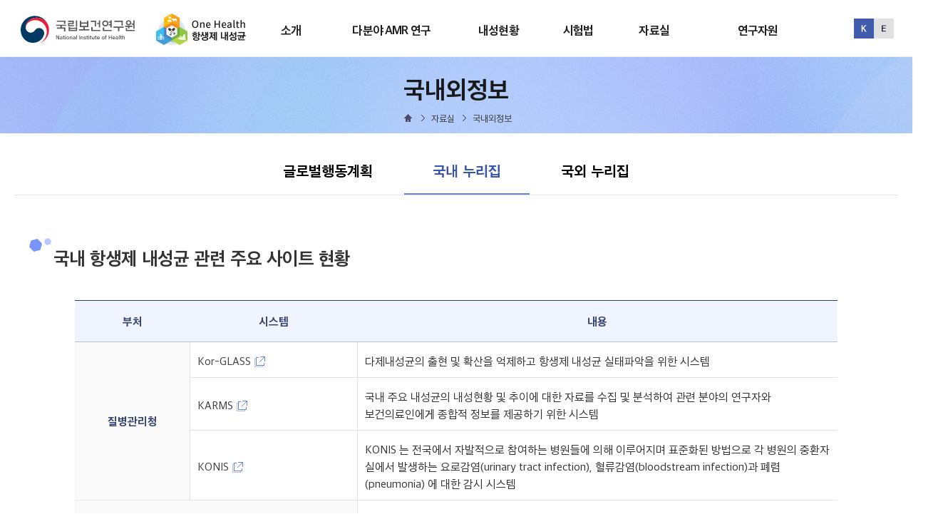

--- FILE ---
content_type: text/html;charset=utf-8
request_url: https://nih.go.kr/nohas/dataroom/domestic-site.do;jsessionid=2pknUrTku2JPFEqnoXtr9nDEikYIfXsOnsrcTcw8.onehelath20?codeId=C
body_size: 46878
content:



<!DOCTYPE html>
<html lang="ko" class="skrollr skrollr-desktop">
<!-- HTML 5의 경우 lang만 제공 -->
<!-- XHTML : "lang"과 "xml:lang" 제공  -->

<head>
	
	<!-- 원헬스 -->
	<!-- Google tag (gtag.js) -->
	<script async src="https://www.googletagmanager.com/gtag/js?id=G-XD0C15H941"></script>
	<script>
	  window.dataLayer = window.dataLayer || [];
	  function gtag(){dataLayer.push(arguments);}
	  gtag('js', new Date());
	
	  gtag('config', 'G-XD0C15H941');
	</script>

	<!-- 국자원 -->
	<!-- Google tag (gtag.js) -->
	<script async src="https://www.googletagmanager.com/gtag/js?id=G-Q56T5GF2SH"></script>
	<script>
	  window.dataLayer = window.dataLayer || [];
	  function gtag(){dataLayer.push(arguments);}
	  gtag('js', new Date());
	
	  gtag('config', 'G-Q56T5GF2SH');
	</script>
	
	<!-- <script type="text/javascript" src="//wcs.naver.net/wcslog.js"></script> -->
	<script type="text/javascript">
	if(!wcs_add) var wcs_add = {};
	wcs_add["wa"] = "1f667c505b0d620";
	if(window.wcs) {
	  wcs_do();
	}
	</script>                                                                                                            
	


<title>One Health AMR</title>
<!-- Meta, title, CSS, favicons, etc. -->
<link rel="shortcut icon" type="image/png" sizes="32x32" href="/nohas/static/image/ico/logo_32.ico;jsessionid=RIi3jdV_aizUvqBa_gRScEkT2vul7qYrZXV62Mih.onehelath10" />
<link rel="shortcut icon" type="image/png" sizes="64x64" href="/nohas/static/image/ico/logo_64.ico;jsessionid=RIi3jdV_aizUvqBa_gRScEkT2vul7qYrZXV62Mih.onehelath10" />
<link rel="shortcut icon" type="image/png" sizes="128x128" href="/nohas/static/image/ico/logo_128.ico;jsessionid=RIi3jdV_aizUvqBa_gRScEkT2vul7qYrZXV62Mih.onehelath10" />
<meta name="description" content="One-Health HomePage" />
<meta http-equiv="Content-Type" content="text/html; charset=UTF-8">
<meta http-equiv="X-UA-Compatible" content="IE=edge">
<meta name="format-detection" content="telephone=no">
<meta name="viewport" content="width=device-width, initial-scale=1">
<meta name="viewport" content="width=device-width, initial-scale=1">


<!-- Global Styles -->
<!-- PAGE LEVEL PLUGIN STYLES -->
<link rel="stylesheet" type="text/css" href="/nohas/static/css/font-awesome.min.css;jsessionid=RIi3jdV_aizUvqBa_gRScEkT2vul7qYrZXV62Mih.onehelath10" />


<link rel="stylesheet" type="text/css" href="/nohas/static/css/common.css;jsessionid=RIi3jdV_aizUvqBa_gRScEkT2vul7qYrZXV62Mih.onehelath10" />
<link rel="stylesheet" id="style.css" type="text/css" href="/nohas/static/css/style.css;jsessionid=RIi3jdV_aizUvqBa_gRScEkT2vul7qYrZXV62Mih.onehelath10" />
<link rel="stylesheet" id="responsive.css" type="text/css" href="/nohas/static/css/responsive.css;jsessionid=RIi3jdV_aizUvqBa_gRScEkT2vul7qYrZXV62Mih.onehelath10" />


<script src="/nohas/static/js/modernizr.js;jsessionid=RIi3jdV_aizUvqBa_gRScEkT2vul7qYrZXV62Mih.onehelath10"></script>
<script src="/nohas/static/js/jquery-2.1.4.js;jsessionid=RIi3jdV_aizUvqBa_gRScEkT2vul7qYrZXV62Mih.onehelath10"></script>
<script src="/nohas/static/js/jquery.carouFredSel-5.5.0.js;jsessionid=RIi3jdV_aizUvqBa_gRScEkT2vul7qYrZXV62Mih.onehelath10"></script>
<script src="/nohas/static/js/jquery-ui.js;jsessionid=RIi3jdV_aizUvqBa_gRScEkT2vul7qYrZXV62Mih.onehelath10"></script>
<script src="/nohas/static/js/common.js;jsessionid=RIi3jdV_aizUvqBa_gRScEkT2vul7qYrZXV62Mih.onehelath10"></script>
<script src="/nohas/static/js/ncv_common.js;jsessionid=RIi3jdV_aizUvqBa_gRScEkT2vul7qYrZXV62Mih.onehelath10"></script>
<script src="/nohas/static/js/safeFilter.js;jsessionid=RIi3jdV_aizUvqBa_gRScEkT2vul7qYrZXV62Mih.onehelath10"></script>
<script src="/nohas/static/js/html2canvas.min.js;jsessionid=RIi3jdV_aizUvqBa_gRScEkT2vul7qYrZXV62Mih.onehelath10"></script>

<!-- SPIN / 로딩 효과 -->
<script src="/nohas/static/js/spin.js;jsessionid=RIi3jdV_aizUvqBa_gRScEkT2vul7qYrZXV62Mih.onehelath10"></script>

<!-- 서브페이지 통합 css -->
<script type="text/javascript" src="/nohas/static/js/swiper-bundle.js;jsessionid=RIi3jdV_aizUvqBa_gRScEkT2vul7qYrZXV62Mih.onehelath10" charset="UTF-8"></script> <!-- 탭 슬라이스 -->
<link rel="stylesheet" id="sub-style.css" type="text/css" href="/nohas/static/css/sub-style.css;jsessionid=RIi3jdV_aizUvqBa_gRScEkT2vul7qYrZXV62Mih.onehelath10">

<script>
    var ctx = "/nohas";
    jQuery(function() {
        /** 로딩 동작(스피너) **/
        var spinners;
        function wrapWindowByMaskCom() {
/*             var _workstartCom = function() {
                if (typeof spinners == 'undefined') {
                    spinners = new Spinner().spin(document.getElementById("spiner"));
                }
            }
            _workstartCom(); */
            //화면의 높이와 너비를 구한다.
            var maskHeight = $(document).height();
            var maskWidth = $(document).width();
            //마스크의 높이와 너비를 화면 것으로 만들어 전체 화면을 채운다.
            $('#mask').css({
	            'width' : maskWidth,
	            'height' : maskHeight
            });
            //애니메이션 효과
            $('#mask').fadeIn(900);
            $('#spiner').fadeIn(1000);
        }
        function wrapWindowByMaskEndCom() {
            var _workendCom = function() {
                spinners.stop();
            }
            $('#mask').fadeOut(1000);
            $('#spiner').fadeOut(900);
        }
        /* $(document).ready(function() {
            wrapWindowByMaskCom();
        });
        window.onload = function(data) {
            wrapWindowByMaskEndCom();
        } */
        $(document).ajaxStart(function() {
            wrapWindowByMaskCom();
        });
        
        $(document).ajaxError(function(data) {
            wrapWindowByMaskEndCom();
	        var console = window.console || {log:function(){}};
	        console.log("오류가 발생하였습니다.");
        });
        
        // AJAX가 끝날 경우 호출할 함수를 등록
        $(document).ajaxStop(function() {
            wrapWindowByMaskEndCom();
        });
        
        $(window).on('beforeunload', function() {
            wrapWindowByMaskCom();
            setTimeout(function() {
                wrapWindowByMaskEndCom();
            }, 22000);
        });

        var today = new Date();
        var year = today.getFullYear();

        $.datepicker.setDefaults({
        monthNamesShort : [ '1월', '2월', '3월', '4월', '5월', '6월', '7월', '8월', '9월', '10월', '11월', '12월' ],
        dayNamesMin : [ '일', '월', '화', '수', '목', '금', '토' ],
        showMonthAfterYear : true,
        dateFormat : 'yy-mm-dd',
        buttonImage : "/nohas/static/image/common/cal.png;jsessionid=RIi3jdV_aizUvqBa_gRScEkT2vul7qYrZXV62Mih.onehelath10",
        buttonImageOnly : false,
        changeMonth : true,
        changeYear : true

        });

        $(".datepicker").datepicker({
        showOn : 'both',
        buttonText : "달력"
        });

        $('.scroll').attr("tabindex", "0");
        $(".datepicker").attr("placeholder", "YYYY-MM-DD");
        $(".datepickerTo").attr("placeholder", "YYYY-MM-DD");
        $(".datepickerFrom").attr("placeholder", "YYYY-MM-DD");
        $(".datepickerSubFrom").attr("placeholder", "YYYY-MM-DD");
        $(".datepickerSubTo").attr("placeholder", "YYYY-MM-DD");
        $(".datepickerThirdFrom").attr("placeholder", "YYYY-MM-DD");
        $(".datepickerThirdTo").attr("placeholder", "YYYY-MM-DD");
        $(".datepickerFourthFrom").attr("placeholder", "YYYY-MM-DD");
        $(".datepickerFourthTo").attr("placeholder", "YYYY-MM-DD");
        $(".datepickerMonth").attr("placeholder", "YYYY");
        $("#AXInputDateYST").attr("placeholder", "YYYY");
        $("#AXInputDateYED").attr("placeholder", "YYYY");

        $(".datepicker").on("keypress blur", function() {
            fn_checkCal();
        });
        $(".datepickerTo").on("keypress blur", function() {
            fn_checkCal();
        });
        $(".datepickerFrom").on("keypress blur", function() {
            fn_checkCal();
        });

        $("#ui-datepicker-div").attr("tabindex", "-1");
        $(".datepickerTo").attr("maxlength", "10");
        $(".datepickerFrom").attr("maxlength", "10");
        $(".datepicker").attr("maxlength", "10");

        //textarea Byte 체크
        $('textarea').autogrow();
        $('textarea').bind('input keyup paste', function() {
            if ($(this).attr("maxByte") != undefined) {
                var counter = $(this).parent().find('.counter');
                if ($(this).parent().find('.counter').length == 0) {
                    var divHtml = "<div style='position:absolute; height:" + $(this).outerHeight() + "px;'></div>";
                    $(this).wrap(divHtml);
                    var html = "<span class='counter'>" + jsGetByte($(this).val()) + " / " + $(this).attr('maxByte') + " Byte</span>";
                    $(this).after(html);
                } else {
                    $(counter).html(jsGetByte($(this).val()) + " / " + $(this).attr("maxByte") + " Byte");
                    $(counter).css("color", "#ffffff").css("background-color", "#797979");
                }
                if (jsGetByte($(this).val()) >= $(this).attr("maxByte")) {
                    fnAlert($(this).attr("maxByte") + "Byte를 초과할 수 없습니다.");
                    var str = $(this).val();
                    var strCut = str.substr(0, $(this).attr("maxByte"));
                    $(this).val(strCut);
                    $(counter).html(jsGetByte($(this).val()) + " / " + $(this).attr("maxByte") + " Byte");
                    $(counter).css("color", "#ff0000").css("background-color", "#ffffff");
                }
            }
        });

        $("input, textarea").each(function() { // each 사용 이유 : $("input").val()의 경우 첫번째 셀렉트된 input태그의 값만 가져옴
            // javascript에서는 replace('인자1', '인자2')는 첫번째 인자1에 대해서만 치환한다.
            // replaceAll과 같은 효과를 얻기 위해 /인자1/g 정규식을 사용한다. g: 발생할 모든 pattern에 대한 전역 검색, i: 대/소문자 구분 안함
            this.value = this.value.replace(/&apos;/g, "\'").replace(/&quot;/g, "\"").replace(/&amp;/g, "\&").replace(/&lt;/g, "\<").replace(/&gt;/g, "\>");
        });

    });
    
    $(document).ready(function() {
        fn_changeDocumentTitle('AMR정보 > 국내누리집');
        var addonClass = 'ANT-kind';
        $('.container').addClass(addonClass);
    });
    
    function captureToChar(eleID) {
		var element = null;
		
		// 한 페이지에 차트가 2개이상일경우 파라미터로 캡처할 DIV의 ID를 넘겨받아 캡처한다.
		if(eleID == null || eleID == 'undefined'){
			document.getElementById('captureGrid').getElementsByClassName('highcharts-title')[0].style.display='none';
			element = document.getElementById('captureGrid');
		}else{
			document.getElementById(eleID).getElementsByClassName('highcharts-title')[0].style.display='none';
			element = document.getElementById(eleID);
		}

        // Load all images within the div before capturing
        const images = element.getElementsByTagName('img');
        let loadedImages = 0;
        
        for (let i = 0; i < images.length; i++) {
            if (images[i].complete) {
                loadedImages++;
            } else {
                images[i].addEventListener('load', function() {
                    loadedImages++;
                    if (loadedImages === images.length) {
                        captureAndDownload(eleID);
                    }
                });
            }
        }

        // If no images or all images are already loaded, proceed to capture
        if (loadedImages === images.length) {
            captureAndDownload(eleID);
        }

        function captureAndDownload(eleID) {
            // Set desired width
            // const desiredWidth = 1200; //px
			const desiredWidth = element.clientWidth; //px
			
            // Get element dimensions
            const aspectRatio = element.clientHeight / element.clientWidth;
            const calculatedHeight = desiredWidth * aspectRatio; //높이 배율 지정
			const originalHeight = element.clientHeight;  //실제 Div 높이값으로 설정

            html2canvas(element, {
                useCORS: true,
                width: desiredWidth,
                height: calculatedHeight, //실제 높이 지정
                scale: 1 // Adjust scale for better resolution if needed
            }).then(canvas => {
                // Create an image from the canvas
                const imgData = canvas.toDataURL('image/png');

                // Create a link to download the image
                const link = document.createElement('a');
                link.href = imgData;
                link.download = 'div-image.png';
                document.body.appendChild(link);
                link.click();
                document.body.removeChild(link);
            });
			
            if(eleID == null || eleID == 'undefined'){
    			document.getElementById('captureGrid').getElementsByClassName('highcharts-title')[0].style.display='block';
    		}else{
    			document.getElementById(eleID).getElementsByClassName('highcharts-title')[0].style.display='block';
    		}
        }
    }

	function CSVToChar(GridID) {
       var csv = [];
       var table = document.getElementById(GridID);
       var rowList = table.rows;

       for(let i=0; i<rowList.length; i++){
        var row = rowList[i];
        var tdsNum = row.childElementCount;
        var dummyList = [];
        
        for(let j=0; j<tdsNum; j++){
        	var row_value = '"'+row.cells[j].innerHTML+'"';
            dummyList.push(row_value);
        }
        csv.push(dummyList.join(','));
        
       }

       csv = csv.join("\n");
        
       var csvFile;
       var downloadLink;

       //한글 처리를 해주기 위해 BOM 추가
       const BOM = "\uFEFF";
       csv = BOM + csv;

       csvFile = new Blob([csv], {type:"text/csv"});
       downloadLink = document.createElement("a");
       downloadLink.download = "csvDown.csv";
       downloadLink.href = window.URL.createObjectURL(csvFile);
       downloadLink.style.display = "none";
       document.body.appendChild(downloadLink);
       downloadLink.click();
	}
</script>

<script async src="https://www.googletagmanager.com/gtag/js?id=UA-137875481-1"></script>
<script src="/nohas/static/js/gtagInfo.js;jsessionid=RIi3jdV_aizUvqBa_gRScEkT2vul7qYrZXV62Mih.onehelath10"></script>
<link rel="stylesheet" id="layerPopup.css" type="text/css" href="/nohas/static/css/layerPopup.css;jsessionid=RIi3jdV_aizUvqBa_gRScEkT2vul7qYrZXV62Mih.onehelath10" />
<script src="/nohas/static/js/layerPopup.js;jsessionid=RIi3jdV_aizUvqBa_gRScEkT2vul7qYrZXV62Mih.onehelath10"></script>

</head>
<body>
	<form id="menuForm"></form>
	<form id="hiddenForm"></form>
	<!-- Top -->
	


<script>
// Mega Menu
$(function() {
	$('.header-wrap > div > nav').mouseenter(function() {
		$('body').addClass('menu-box-list-opened');
	});
	
	$('.menu-box.menu-list').mouseleave(function() {
		$('body').removeClass('menu-box-list-opened');
	});

});

// input, textarea
$("input, textarea").each(function() { // each 사용 이유 : $("input").val()의 경우 첫번째 셀렉트된 input태그의 값만 가져옴
    // javascript에서는 replace('인자1', '인자2')는 첫번째 인자1에 대해서만 치환한다.
    // replaceAll과 같은 효과를 얻기 위해 /인자1/g 정규식을 사용한다. g: 발생할 모든 pattern에 대한 전역 검색, i: 대/소문자 구분 안함
    this.value = this.value.replace(/&apos;/g, "\'").replace(/&quot;/g, "\"").replace(/&amp;/g, "\&").replace(/&lt;/g, "\<").replace(/&gt;/g, "\>");
});
</script>
<div id="skipNav">
	<a href="#wrap" id ="topIdx">본문으로 바로가기</a>
	<a href="#head_menu">주메뉴 바로가기</a>
</div>
<header id="header" class="header">
	<div class="container">
		<h1 class="logo"> 
			<a href="https://nih.go.kr/ko/main/main.do" title="국립보건연구원 홈페이지로 이동">
				<img src="/nohas/static/image/common/nih-logo.svg;jsessionid=RIi3jdV_aizUvqBa_gRScEkT2vul7qYrZXV62Mih.onehelath10" alt="질병관리청 국립보건연구원 로고">
			</a>
			<a href="/nohas/common/main.do;jsessionid=RIi3jdV_aizUvqBa_gRScEkT2vul7qYrZXV62Mih.onehelath10" title="메인페이지로 이동">
				<img src="/nohas/static/image/common/logo.png;jsessionid=RIi3jdV_aizUvqBa_gRScEkT2vul7qYrZXV62Mih.onehelath10" alt="One Health 항생제 내성균 로고">
			</a> 
		</h1>
		<div class="gnbArea">
			<nav id="head_menu" class="gnb">
				<ul class="topmenu_all">
					<li class="lnb1 mnfirst">
						<a href="/nohas/aboutOH/antibiotics.do;jsessionid=RIi3jdV_aizUvqBa_gRScEkT2vul7qYrZXV62Mih.onehelath10">소개</a>
						<p class="hidden">소개</p>
						<div class="submenu">
							<ul class="sub01">
								<li class="sub011 subfirst on"><a href="/nohas/aboutOH/antibiotics.do;jsessionid=RIi3jdV_aizUvqBa_gRScEkT2vul7qYrZXV62Mih.onehelath10">항생제 내성</a>
									<ul>
									  <li><a data-menuid="menu01_1_1" href="/nohas/aboutOH/antibiotics.do;jsessionid=RIi3jdV_aizUvqBa_gRScEkT2vul7qYrZXV62Mih.onehelath10">항생제 정의 및 역사</a></li>
									  <li><a data-menuid="menu01_1_2" href="/nohas/aboutOH/resistant-bacteria.do;jsessionid=RIi3jdV_aizUvqBa_gRScEkT2vul7qYrZXV62Mih.onehelath10">항생제 종류 및 특징</a></li>
									  <li><a data-menuid="menu01_1_3" href="/nohas/aboutOH/aboutOnehealth.do;jsessionid=RIi3jdV_aizUvqBa_gRScEkT2vul7qYrZXV62Mih.onehelath10">내성균 정의 및 역사</a></li>
									  <li><a data-menuid="menu01_1_4" href="/nohas/aboutOH/straindef.do;jsessionid=RIi3jdV_aizUvqBa_gRScEkT2vul7qYrZXV62Mih.onehelath10">내성균 종류 및 특징</a></li>
									</ul>
								</li>
								<li class="sub012"><a href="/nohas/aboutOH/OHdefinition.do;jsessionid=RIi3jdV_aizUvqBa_gRScEkT2vul7qYrZXV62Mih.onehelath10">One Health 항생제 내성</a></li>
<!-- 								<li class="sub013"><a href="https://www.kdca.go.kr/contents.es?mid=a20301150100" target="_blank"/>국가 항생제내성 관리대책</a> -->
								<li class="sub013"><a data-menuid="menu01_2_2" href="/nohas/aboutOH/antibioticStrategy.do;jsessionid=RIi3jdV_aizUvqBa_gRScEkT2vul7qYrZXV62Mih.onehelath10">국가 항생제내성 관리대책</a>
								</li>
							</ul>
						</div>
					</li>
					<li class="lnb2">
						<a href="/nohas/amrReactControl/amrAbout.do;jsessionid=RIi3jdV_aizUvqBa_gRScEkT2vul7qYrZXV62Mih.onehelath10">다분야 AMR 연구</a>
						<p class="hidden">다분야 AMR 연구</p>
						<div class="submenu">
							<ul class="sub02">
								<li class="sub021 subfirst"><a href="/nohas/amrReactControl/amrAbout.do;jsessionid=RIi3jdV_aizUvqBa_gRScEkT2vul7qYrZXV62Mih.onehelath10">원헬스 항생제 내성균 대응 고도화 및 제어기술연구('24~'28)</a>
									<ul>
									  <li><a data-menuid="menu01_1_1" href="/nohas/amrReactControl/amrAbout.do;jsessionid=RIi3jdV_aizUvqBa_gRScEkT2vul7qYrZXV62Mih.onehelath10">사업소개</a></li>
									  <li><a data-menuid="menu01_1_2" href="/nohas/amrReactControl/antibioticStrategyLink.do;jsessionid=RIi3jdV_aizUvqBa_gRScEkT2vul7qYrZXV62Mih.onehelath10">국가 항생제내성 관리대책과의연계</a></li>

									</ul>
								</li>
								<li class="sub022"><a href="/nohas/aboutOH/ministerialAbout.do;jsessionid=RIi3jdV_aizUvqBa_gRScEkT2vul7qYrZXV62Mih.onehelath10">One Health 항생제 내성균 다부처 공동대응사업('19~'23)</a>
									<ul>
									  <li><a data-menuid="menu01_1_1" href="/nohas/aboutOH/ministerialAbout.do;jsessionid=RIi3jdV_aizUvqBa_gRScEkT2vul7qYrZXV62Mih.onehelath10">사업소개</a></li>
									  <li><a data-menuid="menu01_1_2" href="/nohas/aboutOH/ministerialJoin.do;jsessionid=RIi3jdV_aizUvqBa_gRScEkT2vul7qYrZXV62Mih.onehelath10">추진체계 및 참여부처 소개</a></li>
									  <li><a data-menuid="menu01_1_3" href="/nohas/aboutOH/ministerialResistMechanism.do;jsessionid=RIi3jdV_aizUvqBa_gRScEkT2vul7qYrZXV62Mih.onehelath10">연구과제</a></li>
									  <li><a data-menuid="menu01_1_4" href="/nohas/aboutOH/achievements.do;jsessionid=RIi3jdV_aizUvqBa_gRScEkT2vul7qYrZXV62Mih.onehelath10">성과</a></li>
									</ul>
								</li>
							</ul>
						</div>
					</li>
					<li class="lnb3">
						<a href="/nohas/statistics/selectTestMethodCh9.do;jsessionid=RIi3jdV_aizUvqBa_gRScEkT2vul7qYrZXV62Mih.onehelath10">내성현황</a>
						<p class="hidden">내성현황</p>
						<div class="submenu">
							<ul class="sub03">
								<li class="sub031 subfirst"><a href="/nohas/statistics/selectTestMethodCh9.do;jsessionid=RIi3jdV_aizUvqBa_gRScEkT2vul7qYrZXV62Mih.onehelath10">감시체계 및 조사방법</a>
									<ul>
									  <li><a data-menuid="menu03_1_1" href="/nohas/statistics/selectTestMethodCh9.do;jsessionid=RIi3jdV_aizUvqBa_gRScEkT2vul7qYrZXV62Mih.onehelath10">인체</a></li>
									  <li><a data-menuid="menu03_1_2" href="/nohas/statistics/selectTestMethodCh10.do;jsessionid=RIi3jdV_aizUvqBa_gRScEkT2vul7qYrZXV62Mih.onehelath10">동물 및 축산물</a></li>
									</ul>
								</li>
								<li class="sub032"><a href="/nohas/statistics/selectAUStatisticsMainTab.do;jsessionid=RIi3jdV_aizUvqBa_gRScEkT2vul7qYrZXV62Mih.onehelath10">인체</a>
									<ul>
									  <li><a data-menuid="menu03_2_1" href="/nohas/statistics/selectAUStatisticsMainTab.do;jsessionid=RIi3jdV_aizUvqBa_gRScEkT2vul7qYrZXV62Mih.onehelath10">항생제 사용량</a></li>
									  <li><a data-menuid="menu03_2_2" href="/nohas/statistics/selectARStatisticsMainTab.do;jsessionid=RIi3jdV_aizUvqBa_gRScEkT2vul7qYrZXV62Mih.onehelath10?systemName=Kor_GLASS">항생제 내성률</a></li>
									  <li><a data-menuid="menu03_2_3" href="/nohas/statistics/selectAURStatistics.do;jsessionid=RIi3jdV_aizUvqBa_gRScEkT2vul7qYrZXV62Mih.onehelath10">항생제 사용량/내성률</a></li>
									</ul>
								</li>
								<li class="sub033"><a href="/nohas/statistics/selectIARStatisticsBySPECMainTab.do;jsessionid=RIi3jdV_aizUvqBa_gRScEkT2vul7qYrZXV62Mih.onehelath10">동물 및 축산물</a>
									<ul>
									  <li><a data-menuid="menu03_3_1" href="/nohas/statistics/selectIARStatisticsBySPECMainTab.do;jsessionid=RIi3jdV_aizUvqBa_gRScEkT2vul7qYrZXV62Mih.onehelath10">항생제 판매량</a></li>
									  <li><a data-menuid="menu03_3_2" href="/nohas/statistics/selectIARStatisticsToSPECAFTab.do;jsessionid=RIi3jdV_aizUvqBa_gRScEkT2vul7qYrZXV62Mih.onehelath10">항생제 내성률</a></li>
									  <li><a data-menuid="menu03_3_3" href="/nohas/statistics/selectIASRStatistics.do;jsessionid=RIi3jdV_aizUvqBa_gRScEkT2vul7qYrZXV62Mih.onehelath10">항생제 판매량/내성률</a></li>
									</ul>
								</li>
								<li class="sub034"><a href="/nohas/statistics/selectNationARStatistics.do;jsessionid=RIi3jdV_aizUvqBa_gRScEkT2vul7qYrZXV62Mih.onehelath10">국가간 내성률 비교</a>
								</li>
							</ul>
						</div>
					</li>
					<li class="lnb4">
						<a href="/nohas/testmethod/selectTestMethodCh10.do;jsessionid=RIi3jdV_aizUvqBa_gRScEkT2vul7qYrZXV62Mih.onehelath10">시험법</a>
						<p class="hidden">시험법</p>
						<div class="submenu">
							<ul class="sub04">
								<li class="sub041 subfirst"><a href="/nohas/testmethod/selectTestMethodCh10.do;jsessionid=RIi3jdV_aizUvqBa_gRScEkT2vul7qYrZXV62Mih.onehelath10">개요</a>
								</li>
								<li class="sub042"><a href="/nohas/testmethod/selectTestMethodCh2.do;jsessionid=RIi3jdV_aizUvqBa_gRScEkT2vul7qYrZXV62Mih.onehelath10">시험법</a>
									<ul>
									  <li><a data-menuid="menu04_2_1" href="/nohas/testmethod/selectTestMethodCh2.do;jsessionid=RIi3jdV_aizUvqBa_gRScEkT2vul7qYrZXV62Mih.onehelath10">검체채취</a></li>
									  <li><a data-menuid="menu04_2_2" href="/nohas/testmethod/selectTestMethodCh3.do;jsessionid=RIi3jdV_aizUvqBa_gRScEkT2vul7qYrZXV62Mih.onehelath10">배양 및 동정</a></li>
									  <li><a data-menuid="menu04_2_3" href="/nohas/testmethod/selectTestMethodCh4.do;jsessionid=RIi3jdV_aizUvqBa_gRScEkT2vul7qYrZXV62Mih.onehelath10">감수성 시험</a></li>
									  <li><a data-menuid="menu04_2_4" href="/nohas/testmethod/selectTestMethodCh5.do;jsessionid=RIi3jdV_aizUvqBa_gRScEkT2vul7qYrZXV62Mih.onehelath10">내성유전자 확인 시험</a></li>
									  <li><a data-menuid="menu04_2_5" href="/nohas/testmethod/selectTestMethodCh6.do;jsessionid=RIi3jdV_aizUvqBa_gRScEkT2vul7qYrZXV62Mih.onehelath10">정도관리</a></li>
									  <li><a data-menuid="menu04_2_6" href="/nohas/testmethod/selectTestMethodCh8.do;jsessionid=RIi3jdV_aizUvqBa_gRScEkT2vul7qYrZXV62Mih.onehelath10">균주보관방법</a></li>
									</ul>
								</li>
								<li class="sub043"><a href="/nohas/testmethod/selectTestMethodCh9.do;jsessionid=RIi3jdV_aizUvqBa_gRScEkT2vul7qYrZXV62Mih.onehelath10">균주운송</a>
								</li>
								<li class="sub044"><a href="/nohas/testmethod/selectTestMethodCh7.do;jsessionid=RIi3jdV_aizUvqBa_gRScEkT2vul7qYrZXV62Mih.onehelath10">시험관리</a>
								</li>
								<li class="sub045 sublast"><a href="/nohas/eduContents/eduContents.do;jsessionid=RIi3jdV_aizUvqBa_gRScEkT2vul7qYrZXV62Mih.onehelath10">교육영상컨텐츠</a>
								</li>
							</ul>
						</div>
					</li>
					<li class="lnb5">
						<a href="/nohas/common/board/selectLawTab.do;jsessionid=RIi3jdV_aizUvqBa_gRScEkT2vul7qYrZXV62Mih.onehelath10">자료실</a>
						<p class="hidden">자료실</p>
						<div class="submenu">
							<ul class="sub05">
								<li class="sub051"><a href="/nohas/common/board/selectLawTab.do;jsessionid=RIi3jdV_aizUvqBa_gRScEkT2vul7qYrZXV62Mih.onehelath10">자료실</a>
									<ul>
									  <li><a data-menuid="menu05_3_1" href="/nohas/common/board/selectLawTab.do;jsessionid=RIi3jdV_aizUvqBa_gRScEkT2vul7qYrZXV62Mih.onehelath10?boardtype=H07">국내/외 자료</a></li>
									  <li><a data-menuid="menu05_3_2" href="/nohas/common/board/selectLawTab.do;jsessionid=RIi3jdV_aizUvqBa_gRScEkT2vul7qYrZXV62Mih.onehelath10?boardtype=H04">법령</a></li>
									  <li><a data-menuid="menu05_3_3" href="/nohas/common/board/selectLawTab.do;jsessionid=RIi3jdV_aizUvqBa_gRScEkT2vul7qYrZXV62Mih.onehelath10?boardtype=H05">지침</a></li>
									</ul>
								</li>
								<li class="sub052"><a href="/nohas/dataroom/ga-plan.do;jsessionid=RIi3jdV_aizUvqBa_gRScEkT2vul7qYrZXV62Mih.onehelath10?codeId=A">국내외정보</a>
									<ul>
									  <li><a data-menuid="menu05_2_1" href="/nohas/dataroom/ga-plan.do;jsessionid=RIi3jdV_aizUvqBa_gRScEkT2vul7qYrZXV62Mih.onehelath10?codeId=A">글로벌행동계획</a></li>
									  <li><a data-menuid="menu05_2_2" href="/nohas/dataroom/domestic-site.do;jsessionid=RIi3jdV_aizUvqBa_gRScEkT2vul7qYrZXV62Mih.onehelath10?codeId=C">국내 누리집</a></li>
									  <li><a data-menuid="menu05_2_3" href="/nohas/dataroom/overseas-site.do;jsessionid=RIi3jdV_aizUvqBa_gRScEkT2vul7qYrZXV62Mih.onehelath10?codeId=D">국외 누리집</a></li>
									</ul>
								</li>
								<li class="sub053"><a href="/nohas/dataroom/selectPromotionBoardTab.do;jsessionid=RIi3jdV_aizUvqBa_gRScEkT2vul7qYrZXV62Mih.onehelath10">홍보게시판</a>
									<ul>
									  <li><a data-menuid="menu05_4_1" href="/nohas/dataroom/selectPromotionBoardTab.do;jsessionid=RIi3jdV_aizUvqBa_gRScEkT2vul7qYrZXV62Mih.onehelath10?boardtype=H02">언론보도</a></li>
									  <li><a data-menuid="menu05_4_2" href="/nohas/cardNews/cardNewsTab.do;jsessionid=RIi3jdV_aizUvqBa_gRScEkT2vul7qYrZXV62Mih.onehelath10?codeId=B">카드뉴스</a></li>
									</ul>
								</li>
								<li class="sub054 subfirst"><a href="/nohas/common/board/boardList.do;jsessionid=RIi3jdV_aizUvqBa_gRScEkT2vul7qYrZXV62Mih.onehelath10?boardtype=H03">용어사전</a>
								</li>
							</ul>
						</div>
					</li>
					<li class="lnb6 mnlast">
						<a href="/nohas/genome/genome_resource.do;jsessionid=RIi3jdV_aizUvqBa_gRScEkT2vul7qYrZXV62Mih.onehelath10">연구자원</a>
						<p class="hidden">연구자원</p>
						<div class="submenu">
							<ul class="sub06">
								<li class="sub064"><a href="/nohas/genome/genome_resource.do;jsessionid=RIi3jdV_aizUvqBa_gRScEkT2vul7qYrZXV62Mih.onehelath10">다제내성균 유전체자원</a>
									<ul>
										<li><a data-menuid="menu06_1_1" href="/nohas/genome/genome_resource.do;jsessionid=RIi3jdV_aizUvqBa_gRScEkT2vul7qYrZXV62Mih.onehelath10">소개</a></li>
										<li><a data-menuid="menu06_1_1" href="/nohas/genome/genome_guide.do;jsessionid=RIi3jdV_aizUvqBa_gRScEkT2vul7qYrZXV62Mih.onehelath10">유전체자원 신청안내</a></li>
										<li><a data-menuid="menu06_1_2" href="/nohas/common/genome/genome_search.do;jsessionid=RIi3jdV_aizUvqBa_gRScEkT2vul7qYrZXV62Mih.onehelath10">유전체자원 검색</a></li>
										<li><a data-menuid="menu06_1_2" href="/nohas/common/genome/genome_saved.do;jsessionid=RIi3jdV_aizUvqBa_gRScEkT2vul7qYrZXV62Mih.onehelath10">저장된 검색결과 보기</a></li>
									</ul> 
								</li>
								<li class="sub067"><a href="/nohas/orgSearch/searchInfoList.do;jsessionid=RIi3jdV_aizUvqBa_gRScEkT2vul7qYrZXV62Mih.onehelath10">다제내성균 전문은행 업무이관 안내</a></li>
								
							</ul>
						</div>
					</li>
				</ul>
			</nav>
			<div class="gnb_bg" style=""></div>
			<div class="gnb_Allbg" style=""></div>
		</div>
		<div id="langchange" class="lang-change"> <a href="/nohas/en/common/main.do;jsessionid=RIi3jdV_aizUvqBa_gRScEkT2vul7qYrZXV62Mih.onehelath10"><img src="/nohas/static/image/eng/btn_kr_top.png;jsessionid=RIi3jdV_aizUvqBa_gRScEkT2vul7qYrZXV62Mih.onehelath10" alt="현재 한글로 구성된 홈페이지 에서 영문으로 구성된 홈페이지 로의 전환 버튼"></a> </div>
		<button type="button" class="btn btn-all-menu">
			<span class="ico i-menu"></span>
			<span class="hidden">전체메뉴보기</span>
		</button>
		<button type="button" class="btn btn-all-menu-close"> <span class="ico i-menu-close"></span><span class="hidden">전체메뉴닫기</span> </button>
	</div>
</header>

	<!-- End Top -->
	
		
		
			


	<script>
		$(document).ready(function() {
	        fn_changeDocumentTitle('자료실 > 국내외정보 > 국내 누리집');
	    });
	</script>
	
	<!-- sub-visual -->
	<section class="sub-visual visual5">
		<div class="visual-wrap">
			<h2 class="page-tit font-typeB"><p class="fontSize-xxxl">국내외정보</p></h2>
			<ol class="breadcrumbs fontSize-xs">
				<li><span class="ico i-home">홈</span></li>
				<li>자료실</li>
				<li>국내외정보</li>
			</ol>
		</div>
	</section>
	<div id="wrap">
		<div class="wrap-cont subPage dataRoom">
			<form class="subContent">
				<div id="lnb" class="tab-wrap swiper-container-initialized swiper-container-horizontal swiper-container-pointer-events swiper-container-free-mode"> <ul class="lnb-tab swiper-wrapper" id="swiper-wrapper-b06166cabd479f86" aria-live="polite" style="width: 1560px;"> <li class="swiper-slide swiper-slide-visible swiper-slide-active" id="taba01" role="group" aria-label="1 / 3"><a href="/nohas/dataroom/ga-plan.do?codeId=A" class="tab_tile">글로벌행동계획</a></li> <li class="swiper-slide active swiper-slide-visible swiper-slide-next" id="taba02" role="group" aria-label="2 / 3"><a href="/nohas/dataroom/domestic-site.do?codeId=C" class="tab_tile"><span class="showYn">현재 선택됨</span>국내 누리집</a></li> <li class="swiper-slide swiper-slide-visible" id="taba03" role="group" aria-label="3 / 3"><a href="/nohas/dataroom/overseas-site.do?codeId=D" class="tab_tile">국외 누리집</a></li> </ul> <span class="swiper-notification" aria-live="assertive" aria-atomic="true"></span></div> <!-- lnb-tab_end --> <div id="container" class="container site-domestic ANT-kind"> <h3 class="section-tit fontSize-xxl font-typeB">국내 항생제 내성균 관련 주요 사이트 현황</h3> <div class="sub-cont"> <div class="tbl tbl-view content_group"> <table> <caption>국내 사이트 목록 - 부처, 시스템, 내용 정보를 표시합니다.</caption> <colgroup> <col width="15%"> <col width="22%"> <col width="63%"> </colgroup> <thead> <tr> <th scope="col">부처</th> <th scope="col">시스템</th> <th scope="col">내용</th> </tr> </thead> <tbody> <tr> <th rowspan="3" scope="row">질병관리청</th> <td> <a href="http://www.cdc.go.kr/" target="_blank" rel="noopener noreferrer" title="Kor-GLASS 홈페이지(새창)">Kor-GLASS<span class="ico i-popup">새창열기</span></a> </td> <td>다제내성균의 출현 및 확산을 억제하고 항생제 내성균 실태파악을 위한 시스템</td> </tr> <tr> <td class="domestic_firstTd"> <a href="http://www.cdc.go.kr/" target="_blank" rel="noopener noreferrer" title="KARMS 홈페이지(새창)">KARMS<span class="ico i-popup">새창열기</span></a> </td> <td>국내 주요 내성균의 내성현황 및 추이에 대한 자료를 수집 및 분석하여 관련 분야의 연구자와 보건의료인에게 종합적 정보를 제공하기 위한 시스템</td> </tr> <tr> <td class="domestic_firstTd"> <a href="http://www.cdc.go.kr/" target="_blank" rel="noopener noreferrer" title="KONIS 홈페이지(새창)">KONIS<span class="ico i-popup">새창열기</span></a> </td> <td>KONIS 는 전국에서 자발적으로 참여하는 병원들에 의해 이루어지며 표준화된 방법으로 각 병원의 중환자 실에서 발생하는 요로감염(urinary tract infection), 혈류감염(bloodstream infection)과 폐렴(pneumonia) 에 대한 감시 시스템</td> </tr> <tr> <th colspan="2" scope="row" class="domestic_firstTd"> <a href="https://opendata.hira.or.kr/home.do" target="_blank" rel="noopener noreferrer" title="건강보험심사평가원 홈페이지(새창)">건강보험심사평가원<span class="ico i-popup">새창열기</span></a> </th> <td>공공데이터, 의료빅데이터분석, 의료통계분석 등을 통하여 국민과 보건의료 산업분야 그리고 의료연구기관 등 의료정보와 서비스를 제공하기 위한 시스템</td> </tr> <tr> <th scope="row">과학기술정보통신부</th> <td> <a href="https://www.kobis.re.kr/" target="_blank" rel="noopener noreferrer" title="국가생명연구자원통합정보시스템 홈페이지(새창)">KOBIS<span class="ico i-popup">새창열기</span></a> </td> <td>국가생명연구자원통합정보시스템(KOBIS)는 과학기술정보통신부 생명연구자원 포털(ARIS), 농림축산식품부 생명자원서비스(BRIS), 환경부 국가생물다양성 정보공유체계 (CBD-CHM KOREA), 해양수산부 해양생명자원통합정보시스템(MBRIS)의 정보를 연계하여 범부처 통합서비스를 제공하고 있습니다.</td> </tr> <tr> <th scope="row"> 농림축산식품부<br>(농림축산검역본부) </th> <td> <a href="http://www.lpsms.go.kr/" target="_blank" rel="noopener noreferrer" title="축산물안전관리시스템 홈페이지(새창)">축산물안전관리시스템<span class="ico i-popup">새창열기</span></a> </td> <td>축산물 생산단계부터 소비단계까지 축산물안전관리를 정보화하고, 이를 통해 생성된 정보를 농림축산식품부 및 농림축산검역본부, 각 시·도 축산물위생검사기관 등 축산물위생관련기관이 공동으로 활용하기 위한 시스템</td> </tr> <tr> <th scope="row">환경부</th> <td>준비중</td> <td>준비중</td> </tr> <tr> <th scope="row"> 해양수산부<br>(국립수산과학원) </th> <td> <a href="https://www.nifs.go.kr/fishguard/" target="_blank" rel="noopener noreferrer" title="병원체관리시스템 홈페이지(새창)">병원체관리시스템<span class="ico i-popup">새창열기</span></a> </td> <td>수산생물 병원체 유전정보 확보를 통한 질병 연구 및 방역업무 효율성 향상을위한 시스템</td> </tr> <tr> <th scope="row">식품의약품안전처</th> <td> <a href="http://www.foodsafetykorea.go.kr/kipin/" target="_blank" rel="noopener noreferrer" title="식중독균 통합정보망 홈페이지(새창)">식중독균 통합정보망<span class="ico i-popup">새창열기</span></a> </td> <td>병원성대장균 등 식중독 균으로부터의 세균 감염 및 예방을 체계적이고 지속적으로 관리하기 위한 시스템</td> </tr> </tbody> </table> </div> </div> </div>

			</form>
		</div>
	</div>
		
	
	<!-- Footer -->
	


<script>
    /* $(function() {
        $('#scroll-logo').carouFredSel({
            width: '100%',
            prev: '#prev5',
            next: '#next5',
            scroll: 1,
            auto : false
        });
    }); */
    
    function fnWaPopup() {
        var urls = '';
        urls = "/nohas/dataroom/wa_certification.do;jsessionid=RIi3jdV_aizUvqBa_gRScEkT2vul7qYrZXV62Mih.onehelath10";
    
         fn_OpenChildPopup(urls, '', "WAPopup", 1280, 720);

         document.allAUSRStatisticsForm.action = urls;
         document.allAUSRStatisticsForm.target = "WAPopup";
         document.allAUSRStatisticsForm.submit();  
    }
    
	function fn_OpenChildPopup(url, params, title, width, height){
		url = typeof url != 'undefined' ? url : '';
		params = typeof params != 'undefined' ? params : '';
		title = typeof title != 'undefined' ? title : 'New_Window';
		width = typeof width != 'undefined' ? width : 500;
		height = typeof height != 'undefined' ? height : 400;
	openPopup(url, params, title, width, height);
	}
	
</script>
<footer id="footer">
  <div class="footer-site-wrap">
    <ul class="footer-site fontSize-sm">
      <li class="fClose">
        <div class="fnb_stitle"> <a href="#footer_site" title="질병관리청 관련기관 닫힘" class="link"><span>질병관리청 관련기관</span></a> </div>
        <ul class="fnb-list" style="display: none">
          <li><a href="http://www.cdc.gov" target="_blank" rel="noopener noreferrer" title="미국질병통제예방센터[CDC]  [새창]">미국질병통제예방센터[CDC]</a></li>
          <li><a href="http://www.ecdc.europa.eu" target="_blank" rel="noopener noreferrer" title="유럽질병통제예방센터[ECDC] [새창]">유럽질병통제예방센터[ECDC]</a></li>
          <li><a href="http://www.who.int" target="_blank" rel="noopener noreferrer" title="세계보건기구[WHO] [새창]">세계보건기구[WHO]</a></li>
          <li><a href="http://www.nih.go.jp" target="_blank" rel="noopener noreferrer" title="일본감염병연구소[NIID] [새창]">일본감염병연구소[NIID]</a></li>
          <li><a href="http://www.hpa.org.uk" target="_blank" rel="noopener noreferrer" title="영국공공보건국[PHE] [새창]">영국공공보건국[PHE]</a></li>
        </ul>
      </li>
      <li class="fClose">
        <div class="fnb_stitle"> <a href="#footer_site" title="One Health 항생제 내성균 관련기관 닫힘" class="link"><span>One Health 항생제 내성균 관련기관</span></a> </div>
        <ul class="fnb-list" style="display: none">
          <li><a href="https://www.cdc.gov/narms" target="_blank" rel="noopener noreferrer" title="NARMS(미국 cdc 장내 세균에 대한 국가 항균제 내성 모니터링 시스템)  [새창]">NARMS</a></li>
          <li><a href="https://www.danmap.org" target="_blank" rel="noopener noreferrer" title="DANMAP(덴마크 식품 동물, 식품 및 인간의 박테리아에서 항균 소비 및 내성을 감시하기 위한 덴마크 프로그램입니다.)[새창]">DANMAP</a></li>
          <li><a href="https://www.canada.ca/en/public-health/services/surveillance/canadian-integrated-program-antimicrobial-resistance-surveillance-cipars.html" target="_blank" rel="noopener noreferrer" title="CIPARS(캐나다 항생제 내성 감시를 위한 캐나다 통합 프로그램) [새창]">CIPARS</a></li>
          <li><a href="https://www.rivm.nl/en" target="_blank" rel="noopener noreferrer" title="Nethmap(네덜란드 국립보건환경연구원) [새창]">Nethmap</a></li>
          <li><a href="https://www.sva.se" target="_blank" rel="noopener noreferrer" title="SVARM(스웨덴 국립 수의학 연구소) [새창]">SVARM</a></li>
          <li><a href="http://www.maff.go.jp/nval/tyosa_kenkyu/taiseiki/monitor/e_index.html" target="_blank" rel="noopener noreferrer" title="JVARMS(일본 수의학검사원) [새창]">JVARMS</a></li>
          <li><a href="https://www.vetinst.no/en/surveillance-programmes/norm-norm-vet-report" target="_blank" rel="noopener noreferrer" title="NORM-VET(노르웨이 국립 생물 의학 연구소)  [새창]">NORM-VET</a></li>
        </ul>
      </li>
      <li class="fClose">
        <div class="fnb_stitle"> <a href="#footer_site" title="참여부처 닫힘" class="link"><span>참여부처</span></a> </div>
        <ul class="fnb-list" style="display: none">
          <li><a href="http://www.nih.go.kr" target="_blank" rel="noopener noreferrer" title="질병관리청 국립보건연구원 [새창]">질병관리청 국립보건연구원</a></li>
          <li><a href="https://www.msit.go.kr" target="_blank" rel="noopener noreferrer" title="과학기술정보통신부 [새창]">과학기술정보통신부</a></li>
          <li><a href="https://www.qia.go.kr" target="_blank" rel="noopener noreferrer" title="농림축산식품부 농림축산검역본부 [새창]">농림축산식품부 농림축산검역본부</a></li>
          <li><a href="http://www.nier.go.kr" target="_blank" rel="noopener noreferrer" title="환경부 국립환경과학원 [새창]">환경부 국립환경과학원</a></li>
          <li><a href="http://www.nifs.go.kr" target="_blank" rel="noopener noreferrer" title="해양수산부 국립수산과학원 [새창]">해양수산부 국립수산과학원</a></li>
          <li><a href="http://www.nifds.go.kr" target="_blank" rel="noopener noreferrer" title="식품의약품안전처 식품의약품안전평가원 [새창]">식품의약품안전처 식품의약품안전평가원</a></li>
        </ul>
      </li>
      <li class="fClose">
        <div class="fnb_stitle"> <a href="#footer_site" title="관련기관 닫힘" class="link"><span>관련기관</span></a> </div>
        <ul class="fnb-list" style="display: none">
          <li><a href="http://www.hira.or.kr" target="_blank" rel="noopener noreferrer" title="건강보험심사평가원 [새창]">건강보험심사평가원</a></li>
          <li><a href="http://www.ksid.or.kr" target="_blank" rel="noopener noreferrer" title="대한감염학회 [새창]">대한감염학회</a></li>
          <li><a href="http://www.kahpa.or.kr" target="_blank" rel="noopener noreferrer" title="한국동물약품협회 [새창]">한국동물약품협회</a></li>
          <li><a href="http://www.kvma.or.kr" target="_blank" rel="noopener noreferrer" title="대한수의사회 [새창]">대한수의사회</a></li>
          <li><a href="http://www.ksmkorea.org" target="_blank" rel="noopener noreferrer" title="대한미생물학회 [새창]">대한미생물학회</a></li>
          <li><a href="http://www.koshic.org" target="_blank" rel="noopener noreferrer" title="대한의료관련감염관리학회 [새창]">대한의료관련감염관리학회</a></li>
          <li><a href="http://www.kscm.or.kr" target="_blank" rel="noopener noreferrer" title="대한임상미생물학회 [새창]">대한임상미생물학회</a></li>
        </ul>
      </li>
      <li class="fClose">
        <div class="fnb_stitle"><a href="#footer_site" title="관련사이트 닫힘" class="link"><span>관련사이트</span></a></div>
        <ul class="fnb-list" style="display:none">
          <li><a href="http://www.kdca.go.kr/" target="_blank" rel="noopener noreferrer" title="질병관리청 [새창]">질병관리청</a></li>
          <li><a href="https://www.msit.go.kr/" target="_blank" rel="noopener noreferrer" title="과학기술정보통신부 [새창]">과학기술정보통신부</a></li>
          <li><a href="https://www.mafra.go.kr/" target="_blank" rel="noopener noreferrer" title="농림축산식품부 [새창]">농림축산식품부</a></li>
          <li><a href="https://www.me.go.kr/" target="_blank" rel="noopener noreferrer" title="환경부 [새창]">환경부</a></li>
          <li><a href="http://www.mof.go.kr/" target="_blank" rel="noopener noreferrer" title="해양수산부 [새창]">해양수산부</a></li>
          <li><a href="https://www.mfds.go.kr/" target="_blank" rel="noopener noreferrer" title="식품의약품안전처 [새창]">식품의약품안전처</a></li>
        </ul>
      </li>
    </ul>
  </div>
  <div class="footer-wrap">
    <div class="footer-right">
      <div class="footer-link fontSize-sm"><a href="http://www.kdca.go.kr/menu.es?mid=a20810030000">개인정보처리방침</a><a href="http://www.kdca.go.kr/contents.es?mid=a20810070000">웹접근성 및 저작권정책</a> </div>
      <address class="fontSize-xs">
      (28159) 충북 청주시 흥덕구 오송읍 오송생명2로 187 오송보건의료행정타운내 질병관리청 <a href="tel:1339" title="질병관리청 콜센터로 전화걸기">☎1339</a> <br>
      COPYRIGHTⓒ 2022 질병관리청 ALL RIGHTS RESERVED.
      </address>
    </div>
    <div class="footer-wa-mark"><img src="/nohas/static/image/common/footer-wa-mark2.png;jsessionid=RIi3jdV_aizUvqBa_gRScEkT2vul7qYrZXV62Mih.onehelath10" alt="과학기술정보통신부 웹접근성 인증마크"></div>
    <!-- <div class="footer-wa-mark"><img src="static/image/common/footer-wa-mark.png" alt="One Health 항생제 내성균 WEB ACCESSIBILITY 마크(웹접근성 품질인증 마크)"></div> -->
  </div>
  <div class="go-top">
	<a id="goTop" href="#wrap" title="맨위로 이동"><i class="fa fa-chevron-up"></i><span class="hidden">맨위로 이동</span></a>
</div>
</footer>
<!-- Footer_end -->
	<!-- End Footer -->
	<div class="modal fade" id="modal-popup-level1" tabindex="-1" role="dialog" style="display: none; z-index: 1050;"></div>
	<div id="mask"></div>
	<div id="spiner"></div>
</body>
</html>

--- FILE ---
content_type: image/svg+xml
request_url: https://nih.go.kr/nohas/static/image/common/nih-logo.svg;jsessionid=RIi3jdV_aizUvqBa_gRScEkT2vul7qYrZXV62Mih.onehelath10
body_size: 15602
content:
<?xml version="1.0" encoding="utf-8"?>
<!-- Generator: Adobe Illustrator 15.1.0, SVG Export Plug-In . SVG Version: 6.00 Build 0)  -->
<!DOCTYPE svg PUBLIC "-//W3C//DTD SVG 1.1//EN" "http://www.w3.org/Graphics/SVG/1.1/DTD/svg11.dtd">
<svg version="1.1" id="Layer_1" xmlns="http://www.w3.org/2000/svg" xmlns:xlink="http://www.w3.org/1999/xlink" x="0px" y="0px"
	 width="210px" height="54px" viewBox="0 0 210 54" enable-background="new 0 0 210 54" xml:space="preserve">
<g>
	<path fill="#003964" d="M42.231,25.901c-4.192-2.847-9.554-1.685-12.369,2.597c-2.354,3.576-5.901,4.02-7.278,4.02
		c-4.479,0-7.546-3.151-8.455-6.413h-0.004c-0.005-0.032-0.013-0.061-0.021-0.091c-0.01-0.035-0.021-0.072-0.029-0.11
		c-0.358-1.359-0.444-2.011-0.444-3.456c0-7.8,8.001-16.481,19.526-16.481c11.8,0,18.552,8.983,20.288,13.976
		c-0.027-0.088-0.056-0.174-0.085-0.265C50.012,9.911,40.75,2.89,29.848,2.89C16.125,2.89,5,14.013,5,27.738
		c0,12.267,8.85,22.768,21.12,22.768c9.786,0,16.366-5.488,19.384-13.051C47.163,33.317,45.985,28.456,42.231,25.901"/>
	<path fill="#ED1A3B" d="M53.602,20.426C52.15,15.554,45.349,5.966,33.156,5.966c-11.524,0-19.526,8.681-19.526,16.481
		c0,1.445,0.087,2.097,0.445,3.456c-0.151-0.595-0.227-1.19-0.227-1.772c0-8.122,8.129-13.75,16.49-13.75
		c11.315,0,20.488,9.175,20.488,20.488c0,8.872-5.105,16.549-12.521,20.237l0.001,0.005c9.562-3.462,16.388-12.619,16.388-23.372
		C54.694,25.193,54.352,22.95,53.602,20.426"/>
	<polygon fill="#58595B" points="70.833,44.373 68.26,38.813 68.26,44.373 67.125,44.373 67.125,37.552 68.807,37.552 
		71.382,43.131 71.382,37.552 72.517,37.552 72.517,44.373 	"/>
	<path fill="#58595B" d="M75.95,41.212h1.154c0-0.319-0.124-0.56-0.372-0.719c-0.248-0.16-0.606-0.241-1.075-0.241h-0.03
		c-0.443,0-0.914,0.104-1.409,0.313l-0.284-0.869c0.516-0.222,1.083-0.338,1.703-0.343h0.021c0.822,0,1.452,0.159,1.893,0.475
		c0.44,0.315,0.661,0.822,0.661,1.512v3.034h-1.057v-0.539c-0.209,0.209-0.465,0.371-0.769,0.485
		c-0.303,0.114-0.611,0.171-0.925,0.171c-0.588,0-1.062-0.155-1.424-0.464c-0.362-0.31-0.543-0.689-0.543-1.142
		c0-0.501,0.226-0.915,0.675-1.241C74.586,41.356,75.181,41.212,75.95,41.212 M75.646,43.61c0.288,0,0.57-0.07,0.852-0.211
		c0.281-0.14,0.483-0.302,0.607-0.484v-0.833h-0.989c-0.561,0-0.952,0.073-1.174,0.216c-0.215,0.162-0.323,0.36-0.323,0.587
		c0,0.21,0.092,0.383,0.274,0.52C75.076,43.541,75.327,43.61,75.646,43.61"/>
	<path fill="#58595B" d="M80.93,37.895v1.576h1.067v0.898H80.93v2.497c0,0.234,0.057,0.396,0.171,0.485
		c0.115,0.087,0.276,0.131,0.486,0.131h0.411v0.891h-0.676c-0.528,0-0.914-0.117-1.155-0.353c-0.242-0.234-0.362-0.584-0.362-1.047
		v-2.604h-0.841v-0.898h0.841v-1.576H80.93z"/>
	<path fill="#58595B" d="M84.217,37.942c0,0.183-0.07,0.346-0.21,0.486c-0.141,0.14-0.308,0.209-0.504,0.209
		s-0.364-0.069-0.503-0.209c-0.141-0.141-0.211-0.304-0.211-0.486c0-0.195,0.07-0.362,0.211-0.503
		c0.14-0.14,0.308-0.212,0.503-0.212s0.363,0.072,0.504,0.212C84.146,37.58,84.217,37.747,84.217,37.942 M82.954,39.471h1.115v4.902
		h-1.115V39.471z"/>
	<path fill="#58595B" d="M87.679,44.49c-0.718,0-1.33-0.246-1.835-0.737c-0.506-0.493-0.759-1.103-0.759-1.827
		c0-0.724,0.253-1.333,0.759-1.83c0.505-0.495,1.117-0.743,1.835-0.743c0.725,0,1.336,0.248,1.84,0.743
		c0.502,0.497,0.754,1.106,0.754,1.83c0,0.725-0.251,1.334-0.754,1.827C89.016,44.244,88.404,44.49,87.679,44.49 M87.679,43.571
		c0.405,0,0.751-0.155,1.042-0.466c0.291-0.31,0.437-0.702,0.437-1.18c0-0.469-0.146-0.861-0.437-1.179
		c-0.291-0.316-0.637-0.475-1.042-0.475c-0.398,0-0.743,0.158-1.033,0.475c-0.291,0.317-0.435,0.71-0.435,1.179
		c0,0.478,0.145,0.87,0.435,1.18C86.937,43.416,87.281,43.571,87.679,43.571"/>
	<path fill="#58595B" d="M92.336,41.906v2.467h-1.106v-4.902h1.068v0.654c0.13-0.229,0.318-0.414,0.568-0.557
		c0.248-0.144,0.515-0.216,0.802-0.216c0.581,0,1.045,0.197,1.394,0.593c0.349,0.393,0.524,0.922,0.524,1.579v2.849H94.47v-2.564
		c0-0.521-0.086-0.908-0.254-1.159c-0.17-0.25-0.432-0.377-0.784-0.377c-0.183,0-0.361,0.061-0.534,0.182
		c-0.173,0.119-0.305,0.285-0.397,0.493C92.391,41.189,92.336,41.509,92.336,41.906"/>
	<path fill="#58595B" d="M98.99,41.212h1.155c0-0.319-0.125-0.56-0.373-0.719c-0.248-0.16-0.606-0.241-1.076-0.241h-0.029
		c-0.443,0-0.914,0.104-1.409,0.313l-0.284-0.869c0.516-0.222,1.083-0.338,1.703-0.343h0.02c0.822,0,1.453,0.159,1.894,0.475
		c0.44,0.315,0.661,0.822,0.661,1.512v3.034h-1.056v-0.539c-0.209,0.209-0.466,0.371-0.769,0.485
		c-0.304,0.114-0.612,0.171-0.925,0.171c-0.588,0-1.061-0.155-1.425-0.464c-0.362-0.31-0.543-0.689-0.543-1.142
		c0-0.501,0.227-0.915,0.676-1.241C97.626,41.356,98.22,41.212,98.99,41.212 M98.687,43.61c0.287,0,0.57-0.07,0.852-0.211
		c0.28-0.14,0.482-0.302,0.607-0.484v-0.833h-0.989c-0.561,0-0.952,0.073-1.174,0.216c-0.215,0.162-0.323,0.36-0.323,0.587
		c0,0.21,0.092,0.383,0.274,0.52C98.117,43.541,98.366,43.61,98.687,43.61"/>
	<rect x="102.541" y="37.102" fill="#58595B" width="1.107" height="7.271"/>
	<rect x="107.929" y="37.552" fill="#58595B" width="1.146" height="6.821"/>
	<path fill="#58595B" d="M111.549,41.906v2.467h-1.106v-4.902h1.065v0.654c0.132-0.229,0.32-0.414,0.567-0.557
		c0.249-0.144,0.516-0.216,0.803-0.216c0.583,0,1.046,0.197,1.396,0.593c0.349,0.393,0.523,0.922,0.523,1.579v2.849h-1.116v-2.564
		c0-0.521-0.083-0.908-0.253-1.159c-0.171-0.25-0.431-0.377-0.783-0.377c-0.184,0-0.361,0.061-0.535,0.182
		c-0.172,0.119-0.303,0.285-0.396,0.493C111.603,41.189,111.549,41.509,111.549,41.906"/>
	<path fill="#58595B" d="M115.637,43.462l0.695-0.714c0.196,0.268,0.41,0.478,0.646,0.627c0.229,0.139,0.473,0.206,0.734,0.206
		c0.248,0,0.459-0.05,0.631-0.152c0.173-0.101,0.262-0.236,0.262-0.406c0-0.169-0.085-0.301-0.251-0.396
		c-0.166-0.094-0.363-0.185-0.593-0.27c-0.269-0.085-0.542-0.179-0.823-0.284c-0.377-0.137-0.653-0.313-0.83-0.528
		s-0.266-0.46-0.266-0.734c0-0.403,0.19-0.748,0.568-1.033c0.378-0.284,0.825-0.425,1.341-0.425c0.547,0,0.995,0.13,1.341,0.392
		c0.178,0.137,0.318,0.307,0.421,0.508l-0.684,0.667c-0.093-0.158-0.2-0.283-0.324-0.383c-0.216-0.189-0.486-0.284-0.813-0.284
		c-0.188,0-0.354,0.047-0.495,0.144c-0.139,0.094-0.21,0.207-0.21,0.338c0,0.144,0.08,0.263,0.236,0.361
		c0.155,0.098,0.389,0.192,0.693,0.283c0.112,0.033,0.237,0.072,0.381,0.118c0.479,0.156,0.838,0.357,1.082,0.605
		c0.246,0.249,0.366,0.546,0.366,0.892c0,0.404-0.193,0.756-0.586,1.052c-0.394,0.297-0.89,0.445-1.496,0.445
		c-0.51,0-0.959-0.117-1.352-0.352C116.053,43.982,115.826,43.758,115.637,43.462"/>
	<path fill="#58595B" d="M122.055,37.895v1.576h1.067v0.898h-1.067v2.497c0,0.234,0.059,0.396,0.171,0.485
		c0.115,0.087,0.277,0.131,0.486,0.131h0.41v0.891h-0.677c-0.526,0-0.911-0.117-1.152-0.353c-0.242-0.234-0.363-0.584-0.363-1.047
		v-2.604h-0.841v-0.898h0.841v-1.576H122.055z"/>
	<path fill="#58595B" d="M125.343,37.942c0,0.183-0.07,0.346-0.211,0.486c-0.141,0.14-0.308,0.209-0.503,0.209
		c-0.197,0-0.363-0.069-0.504-0.209c-0.143-0.141-0.211-0.304-0.211-0.486c0-0.195,0.068-0.362,0.211-0.503
		c0.141-0.14,0.307-0.212,0.504-0.212c0.195,0,0.362,0.072,0.503,0.212C125.272,37.58,125.343,37.747,125.343,37.942
		 M124.079,39.471h1.116v4.902h-1.116V39.471z"/>
	<path fill="#58595B" d="M127.983,37.895v1.576h1.066v0.898h-1.066v2.497c0,0.234,0.056,0.396,0.172,0.485
		c0.112,0.087,0.274,0.131,0.483,0.131h0.411v0.891h-0.675c-0.529,0-0.914-0.117-1.154-0.353c-0.243-0.234-0.363-0.584-0.363-1.047
		v-2.604h-0.842v-0.898h0.842v-1.576H127.983z"/>
	<path fill="#58595B" d="M133.217,41.937v-2.466h1.116v4.902h-1.066v-0.646c-0.138,0.241-0.32,0.425-0.548,0.548
		c-0.268,0.144-0.546,0.215-0.832,0.215c-0.574,0-1.036-0.195-1.385-0.587c-0.349-0.39-0.524-0.92-0.524-1.586v-2.847h1.107v2.573
		c0,0.515,0.085,0.899,0.258,1.15c0.173,0.25,0.437,0.377,0.789,0.377c0.176,0,0.352-0.06,0.527-0.181
		c0.175-0.122,0.31-0.283,0.401-0.485C133.164,42.664,133.217,42.342,133.217,41.937"/>
	<path fill="#58595B" d="M137.053,37.895v1.576h1.066v0.898h-1.066v2.497c0,0.234,0.057,0.396,0.171,0.485
		c0.114,0.087,0.274,0.131,0.484,0.131h0.411v0.891h-0.675c-0.529,0-0.914-0.117-1.156-0.353c-0.241-0.234-0.361-0.584-0.361-1.047
		v-2.604h-0.842v-0.898h0.842v-1.576H137.053z"/>
	<path fill="#58595B" d="M139.868,42.415c0.066,0.301,0.207,0.546,0.422,0.734c0.313,0.287,0.728,0.432,1.243,0.432
		c0.541,0,1.047-0.199,1.518-0.598l0.333,0.823c-0.529,0.456-1.155,0.684-1.881,0.684c-0.828,0-1.503-0.234-2.02-0.704
		c-0.52-0.47-0.779-1.087-0.779-1.85c0-0.75,0.23-1.369,0.689-1.854c0.461-0.487,1.063-0.729,1.808-0.729
		c0.729,0,1.328,0.241,1.796,0.724c0.466,0.483,0.699,1.08,0.699,1.792c0,0.195-0.017,0.379-0.048,0.547H139.868z M139.85,41.535
		h2.72c-0.012-0.319-0.146-0.612-0.402-0.876c-0.252-0.264-0.575-0.396-0.966-0.396c-0.405,0-0.738,0.145-0.999,0.432
		C140.012,40.909,139.896,41.189,139.85,41.535"/>
	<path fill="#58595B" d="M149.643,44.49c-0.718,0-1.33-0.246-1.836-0.737c-0.505-0.493-0.759-1.103-0.759-1.827
		c0-0.724,0.254-1.333,0.759-1.83c0.506-0.495,1.118-0.743,1.836-0.743c0.724,0,1.336,0.248,1.84,0.743
		c0.503,0.497,0.754,1.106,0.754,1.83c0,0.725-0.251,1.334-0.754,1.827C150.979,44.244,150.366,44.49,149.643,44.49 M149.643,43.571
		c0.405,0,0.751-0.155,1.042-0.466c0.29-0.31,0.436-0.702,0.436-1.18c0-0.469-0.146-0.861-0.436-1.179
		c-0.291-0.316-0.637-0.475-1.042-0.475c-0.397,0-0.743,0.158-1.033,0.475c-0.29,0.317-0.436,0.71-0.436,1.179
		c0,0.478,0.146,0.87,0.436,1.18C148.899,43.416,149.245,43.571,149.643,43.571"/>
	<path fill="#58595B" d="M153.447,38.491c0-0.464,0.13-0.813,0.387-1.047c0.258-0.235,0.65-0.353,1.18-0.353h0.539v0.891h-0.323
		c-0.21,0-0.37,0.043-0.485,0.132c-0.114,0.088-0.17,0.249-0.17,0.484v0.872h0.979v0.899h-0.979v4.003h-1.127V40.37h-0.841v-0.899
		h0.841V38.491z"/>
	<polygon fill="#58595B" points="160.559,44.373 159.425,44.373 159.425,37.552 160.559,37.552 160.559,40.487 163.671,40.487 
		163.671,37.552 164.816,37.552 164.816,44.373 163.671,44.373 163.671,41.438 160.559,41.438 	"/>
	<path fill="#58595B" d="M166.958,42.415c0.065,0.301,0.206,0.546,0.422,0.734c0.313,0.287,0.727,0.432,1.243,0.432
		c0.542,0,1.046-0.199,1.518-0.598l0.331,0.823c-0.528,0.456-1.154,0.684-1.879,0.684c-0.828,0-1.502-0.234-2.021-0.704
		c-0.519-0.47-0.778-1.087-0.778-1.85c0-0.75,0.23-1.369,0.691-1.854c0.459-0.487,1.061-0.729,1.806-0.729
		c0.731,0,1.328,0.241,1.795,0.724c0.467,0.483,0.701,1.08,0.701,1.792c0,0.195-0.017,0.379-0.05,0.547H166.958z M166.938,41.535
		h2.721c-0.013-0.319-0.147-0.612-0.401-0.876s-0.577-0.396-0.968-0.396c-0.405,0-0.738,0.145-0.998,0.432
		C167.102,40.909,166.983,41.189,166.938,41.535"/>
	<path fill="#58595B" d="M173.846,41.212h1.156c0-0.319-0.124-0.56-0.373-0.719c-0.248-0.16-0.606-0.241-1.076-0.241h-0.029
		c-0.443,0-0.914,0.104-1.409,0.313l-0.285-0.869c0.518-0.222,1.084-0.338,1.704-0.343h0.02c0.822,0,1.453,0.159,1.895,0.475
		c0.439,0.315,0.659,0.822,0.659,1.512v3.034h-1.056v-0.539c-0.209,0.209-0.465,0.371-0.769,0.485s-0.611,0.171-0.925,0.171
		c-0.589,0-1.062-0.155-1.425-0.464c-0.361-0.31-0.543-0.689-0.543-1.142c0-0.501,0.226-0.915,0.675-1.241
		C172.482,41.356,173.077,41.212,173.846,41.212 M173.543,43.61c0.287,0,0.571-0.07,0.851-0.211c0.281-0.14,0.484-0.302,0.608-0.484
		v-0.833h-0.99c-0.56,0-0.952,0.073-1.173,0.216c-0.216,0.162-0.323,0.36-0.323,0.587c0,0.21,0.092,0.383,0.274,0.52
		C172.972,43.541,173.223,43.61,173.543,43.61"/>
	<rect x="177.397" y="37.102" fill="#58595B" width="1.105" height="7.271"/>
	<path fill="#58595B" d="M181.251,37.895v1.576h1.068v0.898h-1.068v2.497c0,0.234,0.058,0.396,0.173,0.485
		c0.113,0.087,0.274,0.131,0.484,0.131h0.411v0.891h-0.675c-0.53,0-0.915-0.117-1.156-0.353c-0.241-0.234-0.362-0.584-0.362-1.047
		v-2.604h-0.842v-0.898h0.842v-1.576H181.251z"/>
	<path fill="#58595B" d="M184.353,44.373h-1.105v-7.271h1.105v2.955c0.129-0.202,0.313-0.371,0.548-0.503
		c0.234-0.134,0.496-0.201,0.781-0.201c0.582,0,1.047,0.197,1.396,0.593c0.35,0.393,0.525,0.921,0.525,1.579v2.849h-1.118v-2.564
		c0-0.521-0.084-0.908-0.254-1.159c-0.169-0.25-0.43-0.377-0.783-0.377c-0.183,0-0.36,0.061-0.534,0.182
		c-0.172,0.119-0.303,0.285-0.396,0.493c-0.111,0.242-0.165,0.562-0.165,0.959V44.373z"/>
	<path fill="#58595B" d="M74.771,23.436v-2.807h-7.644v-2.115h17.707v2.115h-7.666v2.807h6.241v6.716h-2.398v-4.622H68.336v-2.095
		H74.771z M83.364,11.236v5.744h-2.396v-3.627h-12.46v-2.116H83.364z"/>
	<path fill="#58595B" d="M98.393,21.234H88.007v-5.873h7.795v-1.923h-7.795v-2.03h10.17v5.895h-7.794v1.944h8.01V21.234z
		 M89.087,22.249h2.354v1.598h10.386v-1.598h2.354v7.472H89.087V22.249z M101.827,25.791H91.44v1.944h10.386V25.791z
		 M101.785,10.848h2.396v10.753h-2.396V10.848z"/>
	<path fill="#58595B" d="M121.369,14.625v-2.957h2.376v11.013h-6.241v3.887h7.664v2.117h-17.705v-2.117h7.646v-3.887h-6.219V11.668
		h2.352v2.957H121.369z M121.369,16.698h-10.128v3.887h10.128V16.698z"/>
	<path fill="#58595B" d="M137.304,21.429h-2.396v-7.882h-6.931v-2.138h9.327V21.429z M128.904,29.721V22.68h2.376v4.924h13.409
		v2.117H128.904z M142.12,10.848h2.396v12.329h-2.396v-5.7h-3.152v-2.095h3.152V10.848z"/>
	<path fill="#58595B" d="M158.878,16.246c0,0.72-0.146,1.396-0.432,2.029c-0.29,0.634-0.677,1.195-1.167,1.685
		c-0.504,0.476-1.083,0.853-1.738,1.134c-0.655,0.28-1.364,0.421-2.127,0.421c-0.748,0-1.451-0.142-2.106-0.421
		c-0.655-0.281-1.233-0.658-1.738-1.134c-0.503-0.489-0.895-1.051-1.177-1.685c-0.278-0.633-0.42-1.31-0.42-2.029
		s0.142-1.396,0.42-2.03c0.282-0.633,0.674-1.195,1.177-1.684c0.505-0.476,1.083-0.854,1.738-1.134
		c0.655-0.282,1.358-0.421,2.106-0.421c0.763,0,1.472,0.14,2.127,0.421c0.655,0.28,1.234,0.658,1.738,1.134
		c0.49,0.489,0.877,1.051,1.167,1.684C158.732,14.85,158.878,15.526,158.878,16.246 M149.073,29.721v-6.435h2.376v4.318h13.409
		v2.117H149.073z M156.588,16.268c0-0.432-0.086-0.839-0.259-1.22c-0.173-0.381-0.396-0.723-0.67-1.026
		c-0.302-0.274-0.641-0.497-1.014-0.669c-0.376-0.172-0.778-0.26-1.21-0.26c-0.417,0-0.817,0.087-1.198,0.26
		c-0.382,0.172-0.724,0.396-1.025,0.669c-0.274,0.303-0.497,0.645-0.67,1.026c-0.173,0.381-0.258,0.788-0.258,1.22
		c0,0.431,0.085,0.835,0.258,1.209c0.173,0.373,0.396,0.705,0.67,0.993c0.302,0.288,0.644,0.514,1.025,0.68
		c0.381,0.166,0.781,0.249,1.198,0.249c0.432,0,0.834-0.083,1.21-0.249c0.373-0.166,0.712-0.392,1.014-0.68
		c0.273-0.288,0.497-0.62,0.67-0.993C156.502,17.103,156.588,16.698,156.588,16.268 M162.29,23.177V19.55h-2.808v-1.965h2.808V14.8
		h-2.808v-1.987h2.808v-1.965h2.396v12.329H162.29z"/>
	<path fill="#58595B" d="M167.968,23.89v-2.137h17.706v2.137h-7.666v6.219h-2.396V23.89H167.968z M181.809,20.11V13.59h-12.46
		v-2.116h14.857v8.636H181.809z"/>
	<path fill="#58595B" d="M200.854,22.422h-5.097v2.915h-2.396v-2.915h-5.311v-2.117h12.804V22.422z M189.367,29.784v-5.505h2.375
		v3.411H205v2.095H189.367z M199.148,15.08c0,0.62-0.129,1.194-0.389,1.728c-0.259,0.532-0.598,1.008-1.016,1.425
		c-0.445,0.403-0.96,0.72-1.543,0.95c-0.584,0.229-1.206,0.345-1.867,0.345c-0.663,0-1.285-0.116-1.868-0.345
		c-0.583-0.23-1.099-0.547-1.543-0.95c-0.419-0.417-0.757-0.893-1.016-1.425c-0.261-0.534-0.39-1.108-0.39-1.728
		c0-0.618,0.129-1.199,0.39-1.738c0.259-0.54,0.597-1.018,1.016-1.436c0.444-0.402,0.96-0.719,1.543-0.949
		c0.583-0.231,1.205-0.346,1.868-0.346c0.661,0,1.283,0.115,1.867,0.346c0.583,0.23,1.098,0.547,1.543,0.949
		c0.418,0.418,0.757,0.896,1.016,1.436C199.02,13.881,199.148,14.461,199.148,15.08 M196.837,15.08c0-0.691-0.247-1.27-0.744-1.738
		c-0.495-0.468-1.083-0.702-1.759-0.702c-0.677,0-1.265,0.234-1.76,0.702c-0.497,0.468-0.745,1.047-0.745,1.738
		c0,0.677,0.248,1.249,0.745,1.717c0.495,0.467,1.083,0.701,1.76,0.701c0.676,0,1.264-0.234,1.759-0.701
		C196.59,16.329,196.837,15.756,196.837,15.08 M202.388,10.848h2.374v14.705h-2.374v-7.105h-2.679v-2.072h2.679V10.848z"/>
</g>
</svg>
